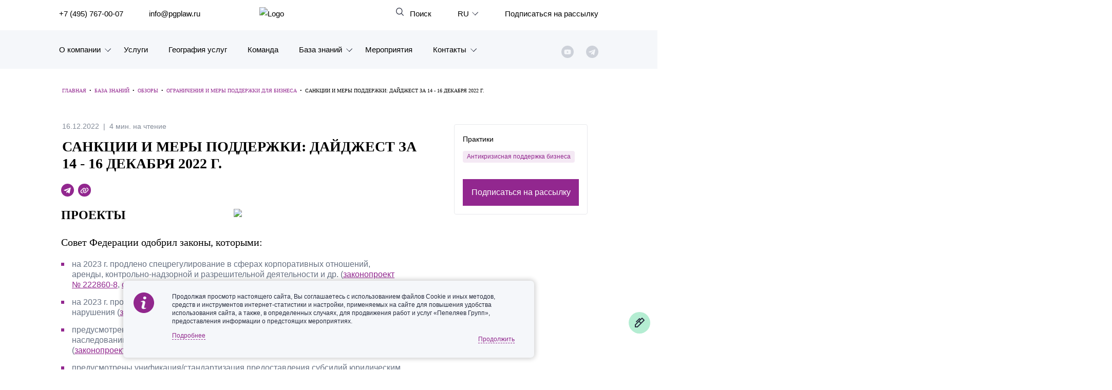

--- FILE ---
content_type: text/html; charset=UTF-8
request_url: https://www.pgplaw.ru/analytics-and-brochures/sanctions-support-digest/sanctions-support-digest-16-12-22/
body_size: 24218
content:
<!DOCTYPE html>
<html class="page js" lang="ru" prefix="og: http://ogp.me/ns#">
<head>
    <meta http-equiv="Content-Type" content="text/html; charset=utf-8">
    <meta http-equiv="X-UA-Compatible" content="IE=edge">
    <meta name="google" value="notranslate">
    <link rel="icon" type="image/svg+xml" href="/local/templates/main_new/img/favicon.svg">
    <title>Санкции и меры поддержки: дайджест за 14 - 16 декабря 2022 г. </title>
	<meta name="yandex-verification" content="47b887b17defecf6" />
	<meta name="yandex-verification" content="a85346a8427218f6" />
    <meta name="viewport" content="width=device-width, initial-scale=1">
    <link rel="canonical" href="https://www.pgplaw.ru/analytics-and-brochures/sanctions-support-digest/sanctions-support-digest-16-12-22/">
<meta http-equiv="Content-Type" content="text/html; charset=UTF-8" />
<meta name="description" content="Предприятия ОПК получат субсидии на трудоустройство работников из других регионов; расширен перечень современных технологий для заключения СПИК; как осуществлять трансграничную передачу персональных данных; власти уточняют список товаров первой необходимости." />
<link href="/bitrix/cache/css/s1/main_new/page_8994baf5d8d0753e49ef0e43f6cedb5e/page_8994baf5d8d0753e49ef0e43f6cedb5e_v1.css?176830178161463" type="text/css"  rel="stylesheet" />
<link href="/bitrix/cache/css/s1/main_new/template_c67a8cf84f2e1f992339d892762a33f8/template_c67a8cf84f2e1f992339d892762a33f8_v1.css?1768301781520683" type="text/css"  data-template-style="true" rel="stylesheet" />
<!-- dev2fun module opengraph -->
<meta property="og:title" content="Санкции и меры поддержки: дайджест за 14 - 16 декабря 2022 г. "/>
<meta property="og:description" content="Предприятия ОПК получат субсидии на трудоустройство работников из других регионов; расширен перечень современных технологий для заключения СПИК; как осуществлят..."/>
<meta property="og:url" content="https://www.pgplaw.ru/analytics-and-brochures/sanctions-support-digest/sanctions-support-digest-16-12-22/"/>
<meta property="og:type" content="website"/>
<meta property="og:site_name" content="Пепеляев Групп"/>
<!-- /dev2fun module opengraph -->



        	
                        
              



                    			
						
					
							
	
	

  </head>
  <body class=" article-inner">
    <!-- <marquee style="background-color: #e30606;  color: #fff; padding: 0.5rem;">На сайте ведутся технические работы. При возникновении проблем с регистрацией на мероприятия и подпиской на рассылки, пожалуйста, обращайтесь по эл. адресу: <a style="color:rgba(255,255,255,0.8)" href="mailto:marketing@pgplaw.ru">marketing@pgplaw.ru</a> Приносим извинения за доставленные неудобства!</marquee>-->
<div id="preloader"><div class="preloader_wrapper" ><div>Загрузка...</div><img src="/local/img/preloader.svg"></div></div>

      <header class="page-header" role="banner">
        <div class="page-header__search-panel" id="search-fixed">
          <div class="page-header__inner">
            <h4>Поиск по сайту</h4>
            <form action="/search/" method="get">
              <div class="row">
                <div class="col-xxl-10 col-xl-10 col-md-6"><input type="text" name="q" placeholder="Введите поисковый запрос" /></div>
                <div class="col-xxl-2 col-xl-2 col-md-2"><input type="submit" value="Найти" /></div>
              </div>
            </form><a class="page-header__search-close solid" id="search-close" href="#">Закрыть</a>
          </div>
        </div>

        <div class="page-header__inner">
          <div class="page-header__row">

            <div class="page-header__left-part">
              <ul class="page-header__list">
                <li><a href="tel:+74957670007" aria-label="">+7 (495) 767-00-07</a></li>
                <li><a href="mailto:info@pgplaw.ru" aria-label="">info@pgplaw.ru</a></li>
              </ul>
            </div>

			<a class="logo" href="/"><img src="/local/img/main/logo.svg" alt="Logo" width="126" height="36" /></a>

            <div class="page-header__right-part">
              <ul class="page-header__list">
                <li> <a class="page-header__search-link" id="search-open" href="#" aria-label=""> Поиск</a></li>
            
                <li class="page-header__launguage-link">

			<a href="#" aria-label="выбрать язык"><span>RU</span></a>
	
	
                  <div class="launguage-panel" id="launguage-panel">
                    <ul>		
	
			<li> 
			<a href="https://www.pgplaw.com/analytics-and-brochures/sanctions-support-digest/" aria-label="English"><span>
				English			</span></a>
		</li>		
		
		
			<li> 
			<a href="https://pgplawcn.com" aria-label="中文"><span>
				中文			</span></a>
		</li>		
		
			<li> 
			<a href="https://www.pgplaw.com/multilanguage/kr/" aria-label="한국어"><span>
				한국어			</span></a>
		</li>		
		
			<li> 
			<a href="https://www.pgplaw.com/multilanguage/de/" aria-label="Deutsch"><span>
				Deutsch			</span></a>
		</li>		
		
			<li> 
			<a href="https://www.pgplaw.com/multilanguage/it/" aria-label="Italiano"><span>
				Italiano			</span></a>
		</li>		
		
			<li> 
			<a href="https://www.pgplaw.com/multilanguage/esp/" aria-label="Español"><span>
				Español			</span></a>
		</li>		
		
			<li> 
			<a href="https://www.pgplaw.com/multilanguage/fr/" aria-label="Français"><span>
				Français			</span></a>
		</li>		
		
			<li> 
			<a href="https://www.pgplaw.com/multilanguage/jp/" aria-label="日本語"><span>
				日本語			</span></a>
		</li>		
		
			<li> 
			<a href="https://www.pgplaw.com/multilanguage/port/" aria-label="Português"><span>
				Português			</span></a>
		</li>		
		
			<li> 
			<a href="https://www.pgplaw.com/multilanguage/turk/" aria-label="Türkçe"><span>
				Türkçe			</span></a>
		</li>		
	                    </ul>
                  </div>
                </li>                <li style="display:block; ">
                  
				                     <a class="header__subscribe" href="/subscribe/">Подписаться на рассылку</a>
                       <!--<a class="page-header__authorize-link not-authorized" href="#login" data-toggle="modal" data-target="#login" aria-label=""></a> -->
  			                </li>
              </ul>
        </div>
			<button class="burger main-nav__toggler" aria-label="Показать содержание" data-target-id="nav" data-target-class-toggle="main-nav--open"><span>Показать содержание</span></button>
             
<div class="main-nav__wrapper--inside">  
            <nav class="main-nav" id="nav">
              <ul class="main-nav__list">
                <li class="main-nav__item main-nav__item--has-child main-nav__item--lvl-1"><a class="main-nav__link main-nav__link--lvl-1" href="/about-company/">О компании</a>
                  <div class="main-nav__sublist-wrapper  main-nav__sublist-wrapper--lvl-2">
                    <ul class="main-nav__list  main-nav__list--lvl-2">
	                      <li class="main-nav__item main-nav__item--lvl-2"><a class="main-nav__link main-nav__link--lvl-2" href="/about-company/">Знакомство с компанией</a></li>
	                      <li class="main-nav__item main-nav__item--lvl-2"><a class="main-nav__link main-nav__link--lvl-2" href="/geography-of-services/">География услуг</a></li>
	                      <li class="main-nav__item main-nav__item--lvl-2"><a class="main-nav__link main-nav__link--lvl-2" href="/our-experience/">Наш опыт</a></li>
	                      <li class="main-nav__item main-nav__item--lvl-2"><a class="main-nav__link main-nav__link--lvl-2" href="/about-company/facts/">Рейтинги, Награды, Цифры</a></li>
	                      <li class="main-nav__item main-nav__item--lvl-2"><a class="main-nav__link main-nav__link--lvl-2" href="/news/">Новости</a></li>
	                      <li class="main-nav__item main-nav__item--lvl-2"><a class="main-nav__link main-nav__link--lvl-2" href="/career/">Карьера</a></li>
	                      <li class="main-nav__item main-nav__item--lvl-2"><a class="main-nav__link main-nav__link--lvl-2" href="/about-company/history/">История компании</a></li>
	                      <li class="main-nav__item main-nav__item--lvl-2"><a class="main-nav__link main-nav__link--lvl-2" href="/about-company/why/">Почему «Пепеляев Групп»?</a></li>
	                      <li class="main-nav__item main-nav__item--lvl-2"><a class="main-nav__link main-nav__link--lvl-2" href="/about-company/message-from-the-managing-partner/">Обращение Управляющего Партнера</a></li>
	                      <li class="main-nav__item main-nav__item--lvl-2"><a class="main-nav__link main-nav__link--lvl-2" href="/about-company/social/">Социальная ответственность</a></li>
	</ul></div></li>                <li class="main-nav__item main-nav__item--lvl-1"><a class="main-nav__link main-nav__link--lvl-1" href="/practice-and-industry/">Услуги</a>
	</li>                <li class="main-nav__item main-nav__item--lvl-1"><a class="main-nav__link main-nav__link--lvl-1" href="/geography-of-services/">География услуг</a>
	</li>                <li class="main-nav__item main-nav__item--lvl-1"><a class="main-nav__link main-nav__link--lvl-1" href="/to-get-the-team/">Команда</a>
	</li>                <li class="main-nav__item main-nav__item--has-child main-nav__item--lvl-1"><a class="main-nav__link main-nav__link--lvl-1" href="/analytics-and-brochures/">База знаний</a>
                  <div class="main-nav__sublist-wrapper  main-nav__sublist-wrapper--lvl-2">
                    <ul class="main-nav__list  main-nav__list--lvl-2">
	                      <li class="main-nav__item main-nav__item--lvl-2"><a class="main-nav__link main-nav__link--lvl-2" href="/analytics-and-brochures/legislation/">Обзоры</a></li>
	                      <li class="main-nav__item main-nav__item--lvl-2"><a class="main-nav__link main-nav__link--lvl-2" href="/analytics-and-brochures/alerts/">Алерты</a></li>
	                      <li class="main-nav__item main-nav__item--lvl-2"><a class="main-nav__link main-nav__link--lvl-2" href="/analytics-and-brochures/articles-comments-interviews/">Статьи и комментарии</a></li>
	                      <li class="main-nav__item main-nav__item--lvl-2"><a class="main-nav__link main-nav__link--lvl-2" href="/analytics-and-brochures/video/">Видео</a></li>
	                      <li class="main-nav__item main-nav__item--lvl-2"><a class="main-nav__link main-nav__link--lvl-2" href="/analytics-and-brochures/books/">Книги</a></li>
	                      <li class="main-nav__item main-nav__item--lvl-2"><a class="main-nav__link main-nav__link--lvl-2" href="/analytics-and-brochures/journals/">Журналы</a></li>
	                      <li class="main-nav__item main-nav__item--lvl-2"><a class="main-nav__link main-nav__link--lvl-2" href="/sanctions-legal-hub/">Антикризисный инфопортал</a></li>
	                      <li class="main-nav__item main-nav__item--lvl-2"><a class="main-nav__link main-nav__link--lvl-2" href="/analytics-and-brochures/presentations/">Презентации экспертов</a></li>
	                      <li class="main-nav__item main-nav__item--lvl-2"><a class="main-nav__link main-nav__link--lvl-2" href="/analytics-and-brochures/brochures/">Брошюры</a></li>
	</ul></div></li>                <li class="main-nav__item main-nav__item--lvl-1"><a class="main-nav__link main-nav__link--lvl-1" href="/events/">Мероприятия</a>
	</li>                <li class="main-nav__item main-nav__item--has-child main-nav__item--lvl-1"><a class="main-nav__link main-nav__link--lvl-1" href="/contacts/">Контакты</a>
                  <div class="main-nav__sublist-wrapper  main-nav__sublist-wrapper--lvl-2">
                    <ul class="main-nav__list  main-nav__list--lvl-2">
	                      <li class="main-nav__item main-nav__item--lvl-2"><a class="main-nav__link main-nav__link--lvl-2" href="/contacts/moscow/">Москва</a></li>
	                      <li class="main-nav__item main-nav__item--lvl-2"><a class="main-nav__link main-nav__link--lvl-2" href="/contacts/sankt-peterburg/">Санкт-Петербург</a></li>
	                      <li class="main-nav__item main-nav__item--lvl-2"><a class="main-nav__link main-nav__link--lvl-2" href="/contacts/krasnoyarsk/">Красноярск</a></li>
	                      <li class="main-nav__item main-nav__item--lvl-2"><a class="main-nav__link main-nav__link--lvl-2" href="/contacts/vladivostok/">Владивосток</a></li>
	                      <li class="main-nav__item main-nav__item--lvl-2"><a class="main-nav__link main-nav__link--lvl-2" href="/contacts/tatarstan/">Татарстан</a></li>
	                      <li class="main-nav__item main-nav__item--lvl-2"><a class="main-nav__link main-nav__link--lvl-2" href="/contacts/dubai/">ОАЭ</a></li>
	                      <li class="main-nav__item main-nav__item--lvl-2"><a class="main-nav__link main-nav__link--lvl-2" href="/contacts/korea/">Корея</a></li>
	                      <li class="main-nav__item main-nav__item--lvl-2"><a class="main-nav__link main-nav__link--lvl-2" href="/contacts/Chinese-Desk-contacts/">Китай</a></li>
	
</ul></div></li>                       <ul class="sotials-header">
                        <li class="youtube">
                            <a href="https://www.youtube.com/channel/UCTI33e7sATSoEqzzZdZrXpA" target="blank" class="youtube__link"></a>
                        </li>
                        <li class="telegram">
                            <a href="#" class="telegram__link telegram__link--decktop"></a>
                            <a href="https://www.pgplaw.ru/news/press-releases/pepeliaev-group-in-telegram/" class="telegram__link telegram__link--mobile"></a>
                            <div class="telegram__wrapper">
                                <a target="_blank" href="https://t.me/pgp_official">Право и компания</a>
                                <a target="_blank" href="https://t.me/PG_Tax">Налоги</a>
                                <a target="_blank" href="https://t.me/pgEmployment">Трудовое право</a>
                                <a target="_blank" href="https://t.me/PgAntitrust">Антимонопольное право</a>
                                <a target="_blank" href="https://t.me/pgEcology">Экология</a>
                                <a target="_blank" href="https://t.me/PG_RealEstate">Недвижимость<br> и строительство</a>
                                <a target="_blank" href="https://t.me/InvestmentLaw">СпецИнвестРежимы</a>
                                <a target="_blank" href="https://t.me/bankrotstvo_mustknow">Банкротство | MustKnow</a>
								<a target="_blank" href="/news/press-releases/pepeliaev-group-in-telegram/">Все</a>
                                
                            </div>
                        </li>
                        
                    </ul>          
             
              </ul>
            </nav>
 </div>
            </div>
          </div>
      </header>




  <div class="maincols nm">
    
  <div class='overspl'>
  </div>

  <table class="header-print" style="border-collapse:collapse;max-width:600px !important;" cellspacing="0" cellpadding="0" align="center" border="0" width="100%">
	<tbody><tr>
	  <td style="background:#transparent none no-repeat center/cover;background-color:#transparent;background-image:none;background-repeat:no-repeat;background-position:center;background-size:cover;border-top:0;border-bottom:0;padding-top:0;padding-bottom:0;" valign="top"><table style="min-width:100%;border-collapse:collapse;" cellspacing="0" cellpadding="0" border="0" width="100%">
		<tbody>
			<tr>
				<td style="padding:9px;" valign="top">
					<table style="min-width:100%;border-collapse:collapse;" cellspacing="0" cellpadding="0" align="left" border="0" width="100%">
						<tbody><tr>
							<td style="padding-right:9px;padding-left:9px;padding-top:0;padding-bottom:0;text-align:center;" valign="top">
								<img alt="" style="max-width:204px;padding-bottom:0;display:inline !important;vertical-align:bottom;border:0;height:auto;text-decoration:none;" src="https://resize.yandex.net/mailservice?url=https%3A%2F%2Fgallery.mailchimp.com%2Feb32ed691e18a6c4949ad17a3%2Fimages%2F4a8e8053-9258-4bc4-b090-bd4fe0832d8a.png&amp;proxy=yes&amp;key=1e761f390fb6e4a5c4a0b37338174a9b" align="middle" width="204">
	
								</td>
							</tr>
						</tbody></table>
					</td>
				</tr>
		</tbody>
	  </table></td>
	<tr>
  </tbody></table>
  <div class='inner'>
    <div class='threecol'>
      <div class='text col-md-12'>
				<div class="breadcrumble" itemprop="http://schema.org/breadcrumb" itemscope itemtype="http://schema.org/BreadcrumbList"><span itemprop="itemListElement" itemscope itemtype="http://schema.org/ListItem"><a href="/" itemprop="item" property="v:title" title="Главная"><span itemprop="name">Главная</span></a></span><span class="breadcrumble__arrow">&nbsp;&nbsp;•&nbsp;&nbsp; </span><span itemprop="itemListElement" itemscope itemtype="http://schema.org/ListItem"><a href="/analytics-and-brochures/" itemprop="item" property="v:title" title="База знаний"><span itemprop="name">База знаний</span></a></span><span class="breadcrumble__arrow">&nbsp;&nbsp;•&nbsp;&nbsp; </span><span itemprop="itemListElement" itemscope itemtype="http://schema.org/ListItem"><a href="/analytics-and-brochures/legislation/" itemprop="item" property="v:title" title="Обзоры"><span itemprop="name">Обзоры</span></a></span><span class="breadcrumble__arrow">&nbsp;&nbsp;•&nbsp;&nbsp; </span><span itemprop="itemListElement" itemscope itemtype="http://schema.org/ListItem"><a href="/analytics-and-brochures/sanctions-support-digest/" itemprop="item" property="v:title" title="Ограничения и меры поддержки для бизнеса"><span itemprop="name">Ограничения и меры поддержки для бизнеса</span></a></span><span class="breadcrumble__arrow">&nbsp;&nbsp;•&nbsp;&nbsp; </span><span itemprop="itemListElement" itemscope itemtype="http://schema.org/ListItem"><span itemprop="name">Санкции и меры поддержки: дайджест за 14 - 16 декабря 2022 г. </span></span></div>		    
		
                        <div class="meta-top">
                            <div class="date">16.12.2022</div>
                            <div class="reading-time">4 мин. на чтение</div>
                        </div>
	  <h1 class="inner1">Санкции и меры поддержки: дайджест за 14 - 16 декабря 2022 г. </h1>
	  
	      
            <div class="row stkey-parent">
                    <div class="col-xl-8">
                        <div class="meta-bottom">
                            <a href="https://t.me/share/url?url=/analytics-and-brochures/sanctions-support-digest/sanctions-support-digest-16-12-22/&text=%D0%A1%D0%B0%D0%BD%D0%BA%D1%86%D0%B8%D0%B8%20%D0%B8%20%D0%BC%D0%B5%D1%80%D1%8B%20%D0%BF%D0%BE%D0%B4%D0%B4%D0%B5%D1%80%D0%B6%D0%BA%D0%B8%3A%20%D0%B4%D0%B0%D0%B9%D0%B4%D0%B6%D0%B5%D1%81%D1%82%20%D0%B7%D0%B0%2014%20-%2016%20%D0%B4%D0%B5%D0%BA%D0%B0%D0%B1%D1%80%D1%8F%202022%20%D0%B3.%20" target="_blank" class="telegramm"></a>
                            <a href="#" class="youtube"></a>

                        </div>
                        <div class="text">

                            <div id="c-print">
<a class="svg-float-right" href="https://www.pgplaw.ru/sanctionsmonitoring/" target="_blank"><img src="https://www.pgplaw.ru/local/img/banner_pl_ob.svg"></a>
<h2>ПРОЕКТЫ</h2>
<p>
</p>
<h3>
Совет Федерации одобрил законы, которыми: </h3>
<ul type="disc">
	<li>на 2023 г. продлено спецрегулирование в сферах корпоративных отношений, аренды, контрольно-надзорной и разрешительной деятельности и др. (<a href="https://sozd.duma.gov.ru/bill/222860-8" target="_blank">законопроект № 222860-8</a>, <a href="http://council.gov.ru/events/news/141070/" target="_blank">сообщение Совета Федерации</a>);</li>
	<li>на 2023 г. продлен мораторий на применение мер ответственности за валютные нарушения (<a href="https://sozd.duma.gov.ru/bill/176874-8" target="_blank">законопроект № 176874-8</a>);</li>
	<li>предусмотрены особенности применения третьей части ГК РФ к отношениям по наследованию на территориях ДНР, ЛНР, Запорожской и Херсонской областей (<a href="https://sozd.duma.gov.ru/bill/238666-8" target="_blank">законопроект № 238666-8</a>, <a href="http://council.gov.ru/events/news/141071/" target="_blank">сообщение Совета Федерации</a>);</li>
	<li>предусмотрены унификация/стандартизация предоставления субсидий юридическим лицам и ИП (<a href="https://sozd.duma.gov.ru/bill/203297-8" target="_blank">законопроект № 203297-8</a>, <a href="http://council.gov.ru/events/news/141092/" target="_blank">сообщение Совета Федерации</a>);</li>
	<li>продлена возможность использования квалифицированных сертификатов ключей проверки электронной подписи без применения машиночитаемой доверенности до 31.08.2023 (<a href="https://sozd.duma.gov.ru/bill/216878-8" target="_blank">законопроект № 216878-8</a>, <a href="http://council.gov.ru/events/news/141085/" target="_blank">сообщение Совета Федерации</a>);</li>
	<li>внесены многочисленные поправки в НК РФ. В частности: скорректирован порядок налогообложения курсовых разниц; вводится нулевая ставка по налогу на прибыль при отчуждении в 2022 г. акций/долей российских организаций под санкциями (<a href="https://sozd.duma.gov.ru/bill/227038-8" target="_blank">законопроект № 227038-8</a>, <a href="http://council.gov.ru/events/news/141089/" target="_blank">сообщение Совета Федерации</a>);</li>
	<li>продлен упрощенный ввоз многокомпонентного оборудования (<a href="https://sozd.duma.gov.ru/bill/212658-8" target="_blank">законопроект № 212658-8</a>, <a href="http://council.gov.ru/events/news/141090/" target="_blank">сообщение Совета Федерации</a>);</li>
	<li>предусмотрена дополнительная защита трудовых прав мобилизованных. За мобилизованными/контрактниками/добровольцами сохраняется преимущественное право поступления на работу к своему работодателю по ранее занимаемой должности/на другую вакантную должность согласно квалификации в течение трех месяцев по окончании службы. В случае невозможности такого трудоустройства работодатель должен предложить другую работу (<a href="https://sozd.duma.gov.ru/bill/140659-8" target="_blank">законопроект № 140659-8</a>, <a href="http://council.gov.ru/events/news/141096/" target="_blank">сообщение Совета Федерации</a>);</li>
	<li>на 2023 г. МРОТ установлен на уровне 16 242 руб. (<a href="https://sozd.duma.gov.ru/bill/201618-8" target="_blank">законопроект № 201618-8</a>, <a href="http://council.gov.ru/events/news/141102/" target="_blank">сообщение Совета Федерации</a>). </li>
</ul>
<p>
</p>
<h3>
Первое думское чтение прошли законопроекты: </h3>
<p>
</p>
<ul>
	<li>
	<p>
		 о праве Правительства устанавливать особенности осуществления госзакупок в новых регионах (<a href="https://sozd.duma.gov.ru/bill/242406-8" target="_blank">законопроект № 242406-8</a>);
	</p>
 </li>
	<li>
	<p>
		 особом порядке действия норм УК РФ и УПК РФ на территориях ДНР, ЛНР, Херсонской и Запорожской областей (<a href="https://sozd.duma.gov.ru/bill/246425-8" target="_blank">законопроект № 246425-8</a>);
	</p>
 </li>
	<li>
	<p>
		 создании судов в ДНР и ЛНР (<a href="https://sozd.duma.gov.ru/bill/253673-8" target="_blank">законопроекты № 253673-8</a> и <a href="https://sozd.duma.gov.ru/bill/253681-8" target="_blank">№ 253681-8</a>).
	</p>
 </li>
</ul>
<p>
</p>
<p>
 <i><b>Также по теме:</b> </i>
</p>
 <i> </i>
<p>
 <i> </i><a href="https://sozd.duma.gov.ru/bill/254534-8" target="_blank"><i>Проект федерального закона № 254534-8</i></a><i> </i>
</p>
 <i> </i>
<p>
 <i>
	Принят Госдумой в первом чтении. </i>
</p>
 <i> </i>
<p>
 <i>
	По 31.12.2023 Правительство РФ получит право издавать документы об особенностях налогообложения в ДНР, ЛНР, Запорожской и Херсонской областях (</i><a href="http://duma.gov.ru/news/56009/" target="_blank"><i>сообщение Госдумы</i></a><i>).</i>
</p>
<p>
</p>
<h3>
«Удаленку» за рубежом планируют ограничить </h3>
<p>
	 В Госдуму <a href="https://pravo.ru/news/244460/" target="_blank">могут внести</a> законопроект об ограничении удаленной работы.
</p>
<p>
 <i><b>Также по теме:</b> </i>
</p>
 <i> </i>
<p>
 <i>
	Минцифры </i><a href="https://digital.gov.ru/ru/events/42292/" target="_blank"><i>не поддерживает</i></a><i> введение запрета на удаленную работу в ИТ-компаниях для сотрудников, находящихся за границей</i>
</p>
<p>
</p>
<h3>
Правительство: </h3>
<p>
 <a href="https://www.rbc.ru/business/15/12/2022/63998fa89a79474fddc66302?from=from_main_1" target="_blank"></a>
</p>
<ul>
	<li>
	<p>
 <a href="https://www.rbc.ru/business/15/12/2022/63998fa89a79474fddc66302?from=from_main_1" target="_blank">продлит</a> запрет на въезд грузовиков из ЕС до июля 2023 г. и <a href="https://lenta.ru/news/2022/12/15/trans/" target="_blank">обсуждает</a> предложение Минтранса запретить ввоз бумаги и картона европейским транспортом;
	</p>
 </li>
	<li>
	<p>
 <a href="https://www.kommersant.ru/doc/5721494" target="_blank">планирует совершенствовать</a>
		риск-ориентированный подход к отбору объектов контроля на базе оставшихся проверок и перевести в электронный вид все востребованные бизнесом разрешения;
	</p>
 </li>
	<li>
	<p>
 <a href="https://www.economy.gov.ru/material/news/v_pravitelstve_podveli_predvaritelnye_itogi_realizacii_nacproekta_msp_v_2022_godu.html" target="_blank">подвело</a> предварительные итоги реализации нацпроекта «Малое и среднее предпринимательство» в 2022 г. Среди приоритетных направлений на 2023 г.: участие МСБ в закупках крупнейших заказчиков, экспортная деятельность, налоговая поддержка, межрегиональная кооперация, вопросы лизинга и др.
	</p>
 </li>
</ul>
<p>
</p>
<p>
</p>
<h3>
Разработан законопроект о штрафах за утечки ПНД </h3>
<p>
	 Минцифры <a href="https://tass.ru/ekonomika/16586731" target="_blank">подготовило</a> законопроект о введении оборотных штрафов за утечку персональных данных пользователей в размере до 3% от оборота компании.
</p>
<p>
</p>
<h3>
Власти уточняют список товаров первой необходимости </h3>
<p>
	 Минпромторг <a href="https://iz.ru/1440666/evgeniia-pertceva/ne-khlebom-edinyi-vlasti-utochniaiut-spisok-tovarov-pervoi-neobkhodimosti" target="_blank">разработает</a> перечень непродовольственных товаров первой необходимости для распределения господдержки между отечественными производителями. В ФАС считают, что список можно использовать и для регулирования стоимости таких товаров.&nbsp;
</p>
<p>
</p>
<h3>
Минэкономразвития: </h3>
<p>
 <a href="https://www.economy.gov.ru/material/news/v_2023_godu_rossiya_mozhet_stat_uchastnikom_ramochnogo_soglasheniya_oon_ob_uproshchenii_procedur_transgranichnoy_bezbumazhnoy_torgovli_v_atr.html" target="_blank"></a>
</p>
<ul>
	<li>
	<p>
 <a href="https://www.economy.gov.ru/material/news/v_2023_godu_rossiya_mozhet_stat_uchastnikom_ramochnogo_soglasheniya_oon_ob_uproshchenii_procedur_transgranichnoy_bezbumazhnoy_torgovli_v_atr.html" target="_blank">инициировало</a> работу по присоединению к Рамочному соглашению ООН по упрощенной системе ведения бизнеса в Азиатско-Тихоокеанском регионе;
	</p>
 </li>
	<li>
	<p>
 <a href="https://www.economy.gov.ru/material/news/maksim_reshetnikov_za_tri_goda_raboty_cherez_fabriku_proektnogo_finansirovaniya_odobreny_proekty_na_16_trln_rubley.html" target="_blank">сообщило</a> о планах по развитию Фабрики проектного финансирования. В 2023 г. ВЭБ сможет участвовать в проектах через поручительства, а для проектов с недостатком капитала создадут акционерные фонды коммерческих банков и госкорпорации.
	</p>
 </li>
</ul>
<p>
</p>
<p>
</p>
<h3>
ЦБ анонсировал регуляторные послабления для: </h3>
<p>
</p>
<ul>
	<li>
	<p>
		 дилеров и брокеров. Им <a href="http://www.cbr.ru/press/pr/?file=638065309704050119SUP_MEAS.htm" target="_blank">разрешат</a>
		формировать резервы по заблокированным активам;
	</p>
 </li>
	<li>
	<p>
		 инфраструктурных организаций финансового рынка, которым <a href="http://www.cbr.ru/press/pr/?file=638064529484950782SUP_MEAS.htm" target="_blank">предоставят</a> рассрочку на создание резервов по заблокированным активам;
	</p>
 </li>
	<li>
	<p>
		 страховщиков. Им <a href="http://www.cbr.ru/press/pr/?file=638065458294383992SUP_MEAS.htm" target="_blank">продлят</a> смягчение требований по резервированию капитала для покрытия рисков и возможность не раскрывать чувствительную к санкционному риску информацию. Среди новых мер – рассрочка на 10 лет по списанию стоимости заблокированных активов.
	</p>
 </li>
</ul>
<div>
 <br>
</div>
<p>
</p>
<p>
</p>
<h2>
ЗАКОНОДАТЕЛЬСТВО </h2>
<p>
</p>
<h3>
Предприятия ОПК получат субсидии на трудоустройство работников из других регионов </h3>
<p>
 <a href="http://publication.pravo.gov.ru/Document/View/0001202212140039" target="_blank">Постановление Правительства РФ от 12.12.2022 № 2290</a>
</p>
<p>
	 Вступило в силу 14.12.2022.
</p>
<p>
	 В рамках господдержки работодателей в целях стимулирования занятости отдельных категорий граждан (Постановление Правительства РФ от 13.03.2021 № 362) предприятия оборонно-промышленного комплекса смогут получить компенсации на выплату зарплаты сотрудникам, которые переехали к ним из других регионов (есть исключения).
</p>
<p>
	 Для этого работодатель должен быть включен в перечень организаций, испытывающих потребность в работниках востребованных профессий. Перечни организаций/профессий утверждаются региональными властями.
</p>
<p>
	 Определены: критерии, которым должен соответствовать работодатель для включения в перечень организаций; порядок расчета размера субсидии; правила ее предоставления (<a href="http://government.ru/docs/47319/" target="_blank">сообщение Правительства</a>).
</p>
<p>
</p>
<h3>
Расширен перечень современных технологий для заключения СПИК </h3>
<p>
 <a href="http://publication.pravo.gov.ru/Document/View/0001202212130052" target="_blank">Распоряжение Правительства РФ от 09.12.2022 № 3847-р</a>
</p>
<p>
	 Опубликовано 13.12.2022.
</p>
<p>
	 Перечень видов технологий, признаваемых современными в целях заключения специальных инвестиционных контрактов (Распоряжение Правительства РФ от 28.11.2020 № 3143-р), дополнен&nbsp; новыми позициями: технологии в сфере производства радиоэлектроники, медицинского оборудования, металлов, химических веществ и др. (<a href="http://government.ru/docs/47295/" target="_blank">сообщение Правительства</a>).
</p>
<p>
 <i><b>Также по теме:</b> </i>
</p>
 <i> </i>
<p>
 <i>
	Правительство </i><a href="http://government.ru/news/47330/" target="_blank"><i>утвердило</i></a><i> создание новой особой экономической зоны во Владимирской области</i>
</p>
<p>
</p>
<h3>
Как осуществлять трансграничную передачу персональных данных </h3>
<p>
 <a href="http://www.consultant.ru/document/cons_doc_LAW_433976/" target="_blank">Письмо Роскомнадзора от 06.12.2022 № 08ВМ-107716</a>
</p>
<p>
	 Разъяснено, что оператор должен убедиться в способности своих контрагентов соблюдать права субъектов персональных данных (ПнД).
</p>
<p>
	 Часть 3 ст. 12 Федерального закона от 27.07.2006 № 152-ФЗ «О персональных данных» не предполагает уведомление Роскомнадзора по каждому факту осуществления трансграничной передачи ПнД, а также о каждом новом контрагенте/изменении их числа.
</p>
 <br>                            </div>
                            <hr>
                        </div>
                        <div class="likes" data-item="95610">
                            <p>Вам понравился материал?</p>
                            <a href="#" class="like like-y" data-like="Y"></a>
                            <a href="#" class="like like-n" data-like="N"></a>
                        </div>
                        <p></p>
                        <div class="note"><div id="openmoalerror"  href="#" data-toggle="modal" data-target="#modal-error" aria-label="Отправить ошибку">Если Вы заметили ошибку или опечатку, выделите ее и нажмите <b>CTRL+Q</b></div>
                    </div></div>

                    <div class="offset-xl-1 col-xl-3 sticky">
                        <div class="article-sitebar">
                            <p class="article-sitebar__title">Практики</p>
                            <div class="practitles">
                                <a href="/practice-and-industry/practices/sanktsii-yuridicheskaya-podderzhka-biznesa/" class="tag"><span>Антикризисная поддержка бизнеса</span></a>
                            </div>
                            <a class="btn" href="/subscribe/">Подписаться на рассылку</a>
                        </div>
                    </div>
            </div>
            
        </div>

</div>
</div>            


        <section class="article-more">
            <div class="inner">
                <h3>Вас также может заинтересовать</h3>
                <div class="article-grid">
                    <div>
                        <div class="person-video__card">
                               <a class="person-video__img" href="/analytics-and-brochures/video/evolyutsiya-sistemy-valyutnogo-kontrolya/"><img width="487" height="283" alt="skill" src="/upload/resize_cache/medialibrary/07a/olcihn8tk7lonsvlfqb3t3dxc62eep6m/378_220_2/ivan-khamenushko-valutniy-kontrol.jpg"></a>
                               <p class="person-video__data">25.11.2025</p>
                               <a href="/analytics-and-brochures/video/evolyutsiya-sistemy-valyutnogo-kontrolya/" class="person-video__title">Эволюция системы валютного контроля в РФ после 2022 года. Иван Хаменушко</a>
                               <div class="person-video__content">
                                   <p></p>
                               </div>
                               <a class="person-video__link" href="/analytics-and-brochures/video/evolyutsiya-sistemy-valyutnogo-kontrolya/" aria-label="Смотреть">Смотреть</a>
                        </div>
                    </div>
<div>                        <a href="/analytics-and-brochures/sanctions-support-digest/support-digest-12-01-26/" class="news-card" id="bx_3218110189_243214">
                            <p class="news-card__data">12.01.2026</p> 
                            <div class="news-card__content">
                                <p>Ограничения и меры поддержки для бизнеса: дайджест за 22 декабря 2025 г. - 11 января 2026 г.</p>
                            </div>
                            <div class="news-card__description">
                                <p>Cпецмеры
в сфере закупок продлены, в области защиты прав потребителей – введены; особенности
разрешительной деятельнос...</p>
                            </div>
                        </a>
                        <a href="/analytics-and-brochures/sanctions-support-digest/support-digest-22-12-25/" class="news-card" id="bx_3218110189_242785">
                            <p class="news-card__data">22.12.2025</p> 
                            <div class="news-card__content">
                                <p>Ограничения и меры поддержки для бизнеса: дайджест за 8-21 декабря 2025 г.</p>
                            </div>
                            <div class="news-card__description">
                                <p>Власти
продлили спецполномочия Правительства устанавливать особенности госконтроля и
разрешительных режимов; также про...</p>
                            </div>
                        </a>
</div><div>                        <a href="/analytics-and-brochures/sanctions-support-digest/support-digest-08-12-25/" class="news-card" id="bx_3218110189_242296">
                            <p class="news-card__data">08.12.2025</p> 
                            <div class="news-card__content">
                                <p>Ограничения и меры поддержки для бизнеса: дайджест за 24 ноября - 7 декабря 2025 г.</p>
                            </div>
                            <div class="news-card__description">
                                <p>Принят
закон о продлении ряда контрсанкционных мер; актуализирован перечень товаров
для параллельного импорта.</p>
                            </div>
                        </a>
                        <a href="/analytics-and-brochures/sanctions-support-digest/support-digest-24-11-25/" class="news-card" id="bx_3218110189_241244">
                            <p class="news-card__data">24.11.2025</p> 
                            <div class="news-card__content">
                                <p>Ограничения и меры поддержки для бизнеса: дайджест за 10-23 ноября 2025 г.</p>
                            </div>
                            <div class="news-card__description">
                                <p>Госдума
рассматривает поправки о повышении штрафов за экономические преступления;
прокуроры усиливают надзор за соблюд...</p>
                            </div>
                        </a>
</div>                </div>
                
            </div>
        </section>



     </div>
                </div>
        </div>
</div>
    
<input type="hidden" id="page" value="/analytics-and-brochures/sanctions-support-digest/sanctions-support-digest-16-12-22/">
<input type="hidden" id="lang" value="ru">


    <div class="page__footer-wrapper">
      <footer class="page-footer" role="contentinfo">
        <div class="page-footer__inner">
          <div class="page-footer__row">
<div style="" class="col-xxl-2 col-xl-2 col-lg-2 col-md-3 footer-first"><a class="logo" href="/"><img src="/local/img/main/logo-white.svg" alt="Logo" width="126" height="36"></a>
              <div class="page-footer__tehnical-info"> <a href="/sitemap.php" aria-label="Карта сайта">Карта сайта</a><a href="/legal-information/" target="_blank" aria-label="Правовая информация">Правовая информация</a><a href="/personal-data/" rel="noindex, nofollow" aria-label="Политика обработки персональных данных">Политика обработки персональных данных</a></div>
            </div>
            <div class="col-xxl-2 col-xl-2 col-lg-2 col-md-3 colmd">
              <ul>
                <li> <a href="/practice-and-industry/" aria-label="Юридические услуги">Юридические услуги</a></li>
<li> <a href="/geography-of-services/" aria-label="География услуг">География услуг</a></li>
                <li> <a href="/sanctions-legal-hub/" aria-label="Санкции">Санкции</a></li>
                <li> <a href="/to-get-the-team/" aria-label="Команда">Команда</a></li>
                <li> <a href="/analytics-and-brochures/" aria-label="База знаний">База знаний</a></li>
                <li> <a href="/events/" aria-label="Мероприятия">Мероприятия</a></li>
              </ul>
            </div>
            <div class="col-xxl-2 col-xl-2 col-lg-2 col-md-3 colmd">
              <ul>
                <li> <a class="page-footer__small" href="/about-company/" aria-label="О компании">О компании </a></li>
                <li> <a class="page-footer__small" href="/our-experience/" aria-label="Наш опыт">Наш опыт</a></li>
                <li> <a class="page-footer__small" href="/about-company/facts/" aria-label="Рейтинги, награды">Рейтинги, награды</a></li>
                <li> <a class="page-footer__small" href="/news/" aria-label="Новости">Новости</a></li>
                <li> <a class="page-footer__small" href="/career/job/for-professionals-with-experience/" aria-label="Вакансии">Вакансии</a></li>
                <li> <a class="page-footer__small" href="/about-company/history/" aria-label="История">История</a></li>
              </ul>
            </div>
            <div  class="col-xxl-2 col-xl-2 col-lg-2 col-md-3 footer-three">
              <ul>
                <li> <a class="page-footer__small" href="/contacts/moscow/" aria-label="Москва">Москва</a></li>
                <li> <a class="page-footer__small" href="/geography-of-services/offices-in-russia/sankt-peterburg/" aria-label="Санкт-Петербург">Санкт-Петербург</a></li>
                <li> <a class="page-footer__small" href="/geography-of-services/offices-in-russia/krasnoyarsk/" aria-label="Красноярск">Красноярск</a></li>
                <li> <a class="page-footer__small" href="/geography-of-services/offices-in-russia/vladivostok/" aria-label="Владивосток">Владивосток</a></li>
                <li> <a class="page-footer__small" href="/geography-of-services/offices-in-russia/tatarstan/" aria-label="Владивосток">Татарстан</a></li>
                <li> <a class="page-footer__small" href="/geography-of-services/abroad/china/" aria-label="Chinese Desk">Chinese Desk</a></li>
                <li> <a class="page-footer__small" href="/geography-of-services/abroad/korea/" aria-label="Korean Desk">Korean Desk</a></li>
                <li> <a class="page-footer__small" href="/geography-of-services/abroad/uae/" aria-label="Middle East Desk">MENA</a></li>
              </ul>
            </div>
            <div class="col-xxl-3 col-xl-3 col-lg-3 col-md-6">
              <p>Россия, 125047, г. Москва, ул. 3-я Тверская-Ямская, д. 39, стр.1</p>
              <div class="page-footer__contacts"><a style="margin-bottom:15px" href="tel: +74957670007" aria-label="телефон 74957670007">Тел.: +7 (495) 767 00 07</a><a style="margin-bottom:15px" href="tel: +79857670007" aria-label="телефон +79857670007">Доп. тел.: +7 (985) 767 00 07</a><a href="mailto: info@pgplaw.ru" aria-label="info@pgplaw.ru">E-mail: info@pgplaw.ru</a></div>
              <div class="page-footer__feedback">
                <div class="page-footer__sotial">
                  <ul class="social">
                    <li class="social__link-wrap  social__link-wrap--tw" title="Telegram"><a class="social__link" href="https://www.pgplaw.ru/news/press-releases/pepeliaev-group-in-telegram/" target="_blank"><svg xmlns="http://www.w3.org/2000/svg" width="32" height="32" viewBox="0 0 18 16">
                          <path d="M7.06305 10.8492L6.7653 15.0266C7.19131 15.0266 7.37581 14.8441 7.59707 14.6249L9.59436 12.721L13.733 15.744C14.492 16.166 15.0267 15.9438 15.2315 15.0476L17.9481 2.35087L17.9488 2.35012C18.1896 1.23097 17.5431 0.793331 16.8035 1.06788L0.835653 7.16562C-0.254123 7.58754 -0.237622 8.1935 0.650399 8.46805L4.73275 9.73458L14.2152 3.81639C14.6615 3.52164 15.0672 3.68473 14.7335 3.97948L7.06305 10.8492Z"></path>
                        </svg></a></li>
                    <li class="social__link-wrap  social__link-wrap--gh" title="Youtube"><a class="social__link" href="https://www.youtube.com/channel/UCTI33e7sATSoEqzzZdZrXpA" target="_blank"><svg xmlns="http://www.w3.org/2000/svg" width="32" height="32" viewBox="0 0 16 19">
                          <path d="M15.7232 9.59395C15.5274 8.74514 14.8313 8.11902 13.9935 8.02582C12.01 7.80481 10.0015 7.80376 8.00272 7.80481C6.00314 7.80376 3.99498 7.80481 2.01087 8.02582C1.1735 8.11922 0.477843 8.74535 0.282191 9.59395C0.00334446 10.8026 0 12.122 0 13.3666C0 14.6111 2.49183e-08 15.9303 0.278846 17.139C0.474498 17.9876 1.17015 18.6137 2.00794 18.7071C3.99164 18.9283 5.99979 18.9292 7.99916 18.9283C9.99875 18.9294 12.0065 18.9283 13.9908 18.7071C14.8282 18.6137 15.5242 17.9876 15.7199 17.139C15.9985 15.9303 16 14.6111 16 13.3666C15.9998 12.1218 16.0019 10.8026 15.7232 9.59395ZM4.56375 10.5307H3.40573V16.6686H2.33006V10.5307H1.19314V9.52535H4.56375V10.5307ZM7.48537 16.6688H6.51777V16.0881C6.13336 16.5276 5.7684 16.742 5.41284 16.742C5.10117 16.742 4.88671 16.616 4.78993 16.3465C4.73725 16.1855 4.70464 15.9307 4.70464 15.555V11.3462H5.67141V15.265C5.67141 15.491 5.67141 15.6084 5.68018 15.6401C5.70339 15.7898 5.77676 15.8657 5.90636 15.8657C6.10034 15.8657 6.30309 15.7166 6.51756 15.414V11.3462H7.48516L7.48537 16.6688ZM11.1587 15.0713C11.1587 15.5635 11.1254 15.9182 11.0608 16.1438C10.9316 16.5397 10.6731 16.742 10.2885 16.742C9.9444 16.742 9.61246 16.5514 9.28909 16.1532V16.669H8.32232V9.52535H9.28909V11.8583C9.60138 11.4748 9.9329 11.2809 10.2885 11.2809C10.6731 11.2809 10.9319 11.483 11.0608 11.8814C11.1258 12.0955 11.1587 12.4475 11.1587 12.9514V15.0713ZM14.8077 14.1833H12.874V15.1267C12.874 15.6194 13.0355 15.8654 13.3679 15.8654C13.606 15.8654 13.7446 15.7364 13.7997 15.4787C13.8087 15.4263 13.8215 15.212 13.8215 14.8252H14.8079V14.966C14.8079 15.2768 14.796 15.491 14.7872 15.5873C14.7548 15.8008 14.6787 15.9945 14.5615 16.1651C14.2937 16.5516 13.8969 16.7422 13.3919 16.7422C12.8861 16.7422 12.501 16.5606 12.2216 16.1972C12.0165 15.9307 11.9112 15.5112 11.9112 14.9455V13.0813C11.9112 12.5123 12.0046 12.0962 12.2101 11.8272C12.4893 11.463 12.8742 11.2816 13.3681 11.2816C13.8533 11.2816 14.2379 11.463 14.5088 11.8272C14.7113 12.0962 14.8081 12.5123 14.8081 13.0813V14.1833H14.8077Z"></path>
                          <path d="M13.3592 12.1504C13.036 12.1504 12.874 12.3966 12.874 12.8887V13.3812H13.8408V12.8887C13.8406 12.3966 13.679 12.1504 13.3592 12.1504Z"></path>
                          <path d="M9.77129 12.1504C9.61201 12.1504 9.45064 12.2255 9.28906 12.385V15.629C9.45043 15.7904 9.61201 15.8667 9.77129 15.8667C10.0501 15.8667 10.1919 15.629 10.1919 15.1484V12.8766C10.1919 12.3966 10.0501 12.1504 9.77129 12.1504Z"></path>
                          <path d="M10.3109 7.3162C10.6673 7.3162 11.0381 7.10019 11.4271 6.65567V7.24239H12.4043V1.86328H11.4271V5.9745C11.2105 6.27974 11.0053 6.4307 10.8098 6.4307C10.679 6.4307 10.602 6.35355 10.5807 6.20239C10.5688 6.17049 10.5688 6.05185 10.5688 5.82354V1.86328H9.59473V6.11669C9.59473 6.49658 9.62733 6.75366 9.68126 6.9165C9.77951 7.18901 9.99627 7.3162 10.3109 7.3162Z"></path>
                          <path d="M3.50783 4.31813V7.24152H4.59144V4.31813L5.89496 0.0234375H4.79922L4.05988 2.858L3.29065 0.0234375H2.15039C2.37886 0.692516 2.61653 1.36493 2.845 2.03464C3.19261 3.04128 3.40959 3.80022 3.50783 4.31813Z"></path>
                          <path d="M7.34786 7.31485C7.83741 7.31485 8.21784 7.13116 8.4877 6.7642C8.69276 6.49502 8.791 6.07093 8.791 5.49922V3.61563C8.791 3.04058 8.69297 2.62024 8.4877 2.34857C8.21784 1.98056 7.83762 1.79688 7.34786 1.79688C6.86082 1.79688 6.48059 1.98056 6.21011 2.34857C6.00254 2.62024 5.9043 3.04058 5.9043 3.61563V5.49922C5.9043 6.07093 6.00254 6.49502 6.21011 6.7642C6.48038 7.13116 6.86082 7.31485 7.34786 7.31485ZM6.88151 3.42026C6.88151 2.92257 7.03285 2.67445 7.34786 2.67445C7.66287 2.67445 7.81379 2.92236 7.81379 3.42026V5.68291C7.81379 6.1806 7.66287 6.42955 7.34786 6.42955C7.03285 6.42955 6.88151 6.1806 6.88151 5.68291V3.42026Z"></path>
                        </svg></a></li>
                    <li class="social__link-wrap  social__link-wrap--vk" title="ВКонтакте"><a class="social__link" href="https://vkvideo.ru/@pg.video" target="_blank"><svg xmlns="http://www.w3.org/2000/svg" width="32" height="32" viewBox="0 0 548.358 548.358">
                          <path d="M545.451 400.298c-.664-1.431-1.283-2.618-1.858-3.569-9.514-17.135-27.695-38.167-54.532-63.102l-.567-.571-.284-.28-.287-.287h-.288c-12.18-11.611-19.893-19.418-23.123-23.415-5.91-7.614-7.234-15.321-4.004-23.13 2.282-5.9 10.854-18.36 25.696-37.397 7.807-10.089 13.99-18.175 18.556-24.267 32.931-43.78 47.208-71.756 42.828-83.939l-1.701-2.847c-1.143-1.714-4.093-3.282-8.846-4.712-4.764-1.427-10.853-1.663-18.278-.712l-82.224.568c-1.332-.472-3.234-.428-5.712.144l-3.713.859-1.431.715-1.136.859c-.952.568-1.999 1.567-3.142 2.995-1.137 1.423-2.088 3.093-2.848 4.996-8.952 23.031-19.13 44.444-30.553 64.238-7.043 11.803-13.511 22.032-19.418 30.693-5.899 8.658-10.848 15.037-14.842 19.126-4 4.093-7.61 7.372-10.852 9.849-3.237 2.478-5.708 3.525-7.419 3.142-1.715-.383-3.33-.763-4.859-1.143-2.663-1.714-4.805-4.045-6.42-6.995-1.622-2.95-2.714-6.663-3.285-11.136-.568-4.476-.904-8.326-1-11.563-.089-3.233-.048-7.806.145-13.706.198-5.903.287-9.897.287-11.991 0-7.234.141-15.085.424-23.555.288-8.47.521-15.181.716-20.125.194-4.949.284-10.185.284-15.705s-.336-9.849-1-12.991a44.442 44.442 0 0 0-2.99-9.137c-1.335-2.95-3.289-5.232-5.853-6.852-2.569-1.618-5.763-2.902-9.564-3.856-10.089-2.283-22.936-3.518-38.547-3.71-35.401-.38-58.148 1.906-68.236 6.855-3.997 2.091-7.614 4.948-10.848 8.562-3.427 4.189-3.905 6.475-1.431 6.851 11.422 1.711 19.508 5.804 24.267 12.275l1.715 3.429c1.334 2.474 2.666 6.854 3.999 13.134 1.331 6.28 2.19 13.227 2.568 20.837.95 13.897.95 25.793 0 35.689-.953 9.9-1.853 17.607-2.712 23.127-.859 5.52-2.143 9.993-3.855 13.418-1.715 3.426-2.856 5.52-3.428 6.28-.571.76-1.047 1.239-1.425 1.427a21.387 21.387 0 0 1-7.71 1.431c-2.667 0-5.901-1.334-9.707-4-3.805-2.666-7.754-6.328-11.847-10.992-4.093-4.665-8.709-11.184-13.85-19.558-5.137-8.374-10.467-18.271-15.987-29.691l-4.567-8.282c-2.855-5.328-6.755-13.086-11.704-23.267-4.952-10.185-9.329-20.037-13.134-29.554-1.521-3.997-3.806-7.04-6.851-9.134l-1.429-.859c-.95-.76-2.475-1.567-4.567-2.427a30.301 30.301 0 0 0-6.567-1.854l-78.229.568c-7.994 0-13.418 1.811-16.274 5.428l-1.143 1.711c-.571.953-.859 2.475-.859 4.57 0 2.094.571 4.664 1.714 7.707 11.42 26.84 23.839 52.725 37.257 77.659 13.418 24.934 25.078 45.019 34.973 60.237 9.897 15.229 19.985 29.602 30.264 43.112 10.279 13.515 17.083 22.176 20.412 25.981 3.333 3.812 5.951 6.662 7.854 8.565l7.139 6.851c4.568 4.569 11.276 10.041 20.127 16.416 8.853 6.379 18.654 12.659 29.408 18.85 10.756 6.181 23.269 11.225 37.546 15.126 14.275 3.905 28.169 5.472 41.684 4.716h32.834c6.659-.575 11.704-2.669 15.133-6.283l1.136-1.431c.764-1.136 1.479-2.901 2.139-5.276.668-2.379 1-5 1-7.851-.195-8.183.428-15.558 1.852-22.124 1.423-6.564 3.045-11.513 4.859-14.846 1.813-3.33 3.859-6.14 6.136-8.418 2.282-2.283 3.908-3.666 4.862-4.142.948-.479 1.705-.804 2.276-.999 4.568-1.522 9.944-.048 16.136 4.429 6.187 4.473 11.99 9.996 17.418 16.56 5.425 6.57 11.943 13.941 19.555 22.124 7.617 8.186 14.277 14.271 19.985 18.274l5.708 3.426c3.812 2.286 8.761 4.38 14.853 6.283 6.081 1.902 11.409 2.378 15.984 1.427l73.087-1.14c7.229 0 12.854-1.197 16.844-3.572 3.998-2.379 6.373-5 7.139-7.851.764-2.854.805-6.092.145-9.712-.677-3.611-1.344-6.136-2.008-7.563z"></path>
                        </svg></a></li>

                  </ul>
                </div>
                <div class="page-footer__links">
                  <!--<a class="feedback" href="/callback/" aria-label="Заказать звонок">Заказать звонок</a>-->
                  <a class="subscription" href="/subscribe/" aria-label="Подписаться на рассылку">Подписаться на рассылку </a>
               <!--  <a target="_blank" class="pdf" href="/upload/iblock/dc5/devfpgp2ddwyksqsmn7qzd0pff58hhos/Pepelyaev-Grupp_2024_Obshchaya_prezentatsiya_rus.pdf" aria-label="Скачать презентацию">Скачать презентацию</a> -->
                 </div>
              </div>
            </div>
            <div class="col">
              <div class="copyright text-center">© 2002-2026 ООО «Пепеляев Групп»</div>
            </div>          </div>
        </div>

  <div class="mobile-panel">
    <div class="mobile-panel__wrapper"> 
    <a class="mobile-panel__search-link" id="search-open" href="#" aria-label="Поиск"></a>

      <a class="mobile-panel__tg-link" href="https://www.pgplaw.ru/news/press-releases/pepeliaev-group-in-telegram/" aria-label="telegram"> </a>
      <a class="mobile-panel__youtube-link" href="https://www.pgplaw.ru/analytics-and-brochures/video/" aria-label="telegram"> </a>
      <a class="mobile-panel__phone-link" href="tel:+74957670007" aria-label=""> </a>
       
    </div>
  </div>

<div class="toolbar_wrapper">
		<div class="multi-button">
		  <a href="#" style="color:#010101" class="toolbar_btn" data-toggle="modal" data-target="#feedback">
			<span>Оставить заявку</span>
<svg xmlns="http://www.w3.org/2000/svg" width="24" height="24" viewBox="0 0 24 24" fill="none">
<path d="M17.7071 2.29289C17.3166 1.90237 16.6834 1.90237 16.2929 2.29289L14 4.58579L12.7071 3.29289C12.3166 2.90237 11.6834 2.90237 11.2929 3.29289L5.29289 9.29289C4.90237 9.68342 4.90237 10.3166 5.29289 10.7071C5.68342 11.0976 6.31658 11.0976 6.70711 10.7071L12 5.41421L12.5858 6L10.2929 8.29289L3.29289 15.2929C3.10536 15.4804 3 15.7348 3 16V20C3 20.5523 3.44772 21 4 21H8C8.26522 21 8.51957 20.8946 8.70711 20.7071L15.7071 13.7071L21.7071 7.70711C22.0976 7.31658 22.0976 6.68342 21.7071 6.29289L17.7071 2.29289ZM14.7071 6.70711L17 4.41421L19.5858 7L15 11.5858L12.4142 9L14.7071 6.70711ZM5 16.4142L11 10.4142L13.5858 13L7.58579 19H5V16.4142Z" fill="#272C3E"/>
</svg>
		  </a>
	 
		</div>
</div>

 	<div class="modal  modal--feedback" id="feedback" tabindex="-1" role="dialog">
		<div class="modal__dialog" role="document">
			<div class="modal__content">
				<div class="modal__header"><span class="close modal__close" data-dismiss="modal" aria-label="Закрыть"><span></span></span></div>
				<div class="modal__body">
					<div class="">
						<div class="form__wrapper">
							<div class="form__img">
								<img width="513px" height="400px" src="/local/css/office/form.svg" alt="Запросить коммерческое предложение" />     
							</div>
							<div class="form__content">
								<h4 class="modal__title">Чем мы можем быть полезны именно Вам?</h4>
								<p></p>
								<form id="feedback-popup-form">
<input type="hidden" name="sessid" id="sessid" value="3f2a60409331df5972a236d6a55c071f" />								  <div class="row">
									  <div class="col-md-12">
										<input type="text" name="NAME" placeholder="ФИО*" required>
									  </div>
									  <div class="col-md-6">
										<input type="text" name="POSITION" placeholder="Должность*" required>
									  </div>
									  <div class="col-md-6">
										<input type="text" name="COMPANY" placeholder="Организация*" required>
									  </div>
									  <div class="col-md-6">
										<input type="mail" name="EMAIL" placeholder="E-mail*" required>
									  </div>
									  <div class="col-md-6">
										<input type="tel" name="PHONE" placeholder="Телефон*" required>
									  </div>
									  <div class="col-md-12">
										  <textarea name="TEXT" placeholder="Ваш вопрос"></textarea>
									  </div>
									  <div class="col-md-6">
										<p>Нажимая кнопку «Отправить», Пользователь:</p>
<p>
<input type="checkbox" name="AGREE1" id="agree1" value="1" required> <label for="agree1" >подтверждает, что ознакомлен и принимает условия <a href="/personal-data/" target="_blank">Политики обработки персональных данных</a>󠄀</label><br>
<input type="checkbox" name="AGREE2" id="agree2" value="1" required> <label for="agree2">дает свое <a href="/pd-agree-forms/" target="_blank">согласие на обработку персональных данных</a></label>
</p>									  </div>
									  <div class="col-md-6">
										  <input style="text-align:center" type="submit" class="btn" value="Отправить">
									  </div>
								  </div>  
								</form>
							</div>
						</div>
					</div>
				</div>
			</div>
		</div>
	</div>



  <div class="modal" id="modal-feedback-form-thanks" tabindex="-1" role="dialog">
    <div class="modal__dialog" role="document">
      <div class="modal__content">
        <div class="modal__header"><span class="close modal__close" data-dismiss="modal" aria-label="Закрыть"><span></span></span>
              <h4 class="modal__title">Спасибо</h4>
          	<div class="modal__body">
		        <p>Ваш запрос отправлен и будет обработан в ближайшее время.</p>
<a href="/" class="btn">Вернуться на главную</a>
          	</div>
        </div>
      </div>
    </div>
  </div>

<a data-toggle="modal" data-target="#modal-feedback-form-thanks" class="modal-feedback-thanks-open"></a>

      </footer>
    </div>

<noscript><img src="https://mc.yandex.ru/watch/29292085" style="position:absolute; left:-9999px;" alt=""></noscript>
<div class="cookie-warn">
    <div class="inner">
<svg version="1.1" id="Capa_1" xmlns="http://www.w3.org/2000/svg" xmlns:xlink="http://www.w3.org/1999/xlink" x="0px" y="0px" viewBox="0 0 23.625 23.625" style="enable-background:new 0 0 23.625 23.625;width: 40px;position: absolute;left: -60px;" xml:space="preserve">
	<path style="fill:#91278d" d="M11.812,0C5.289,0,0,5.289,0,11.812s5.289,11.813,11.812,11.813s11.813-5.29,11.813-11.813
		S18.335,0,11.812,0z M14.271,18.307c-0.608,0.24-1.092,0.422-1.455,0.548c-0.362,0.126-0.783,0.189-1.262,0.189
		c-0.736,0-1.309-0.18-1.717-0.539s-0.611-0.814-0.611-1.367c0-0.215,0.015-0.435,0.045-0.659c0.031-0.224,0.08-0.476,0.147-0.759
		l0.761-2.688c0.067-0.258,0.125-0.503,0.171-0.731c0.046-0.23,0.068-0.441,0.068-0.633c0-0.342-0.071-0.582-0.212-0.717
		c-0.143-0.135-0.412-0.201-0.813-0.201c-0.196,0-0.398,0.029-0.605,0.09c-0.205,0.063-0.383,0.12-0.529,0.176l0.201-0.828
		c0.498-0.203,0.975-0.377,1.43-0.521c0.455-0.146,0.885-0.218,1.29-0.218c0.731,0,1.295,0.178,1.692,0.53
		c0.395,0.353,0.594,0.812,0.594,1.376c0,0.117-0.014,0.323-0.041,0.617c-0.027,0.295-0.078,0.564-0.152,0.811l-0.757,2.68
		c-0.062,0.215-0.117,0.461-0.167,0.736c-0.049,0.275-0.073,0.485-0.073,0.626c0,0.356,0.079,0.599,0.239,0.728
		c0.158,0.129,0.435,0.194,0.827,0.194c0.185,0,0.392-0.033,0.626-0.097c0.232-0.064,0.4-0.121,0.506-0.17L14.271,18.307z
		 M14.137,7.429c-0.353,0.328-0.778,0.492-1.275,0.492c-0.496,0-0.924-0.164-1.28-0.492c-0.354-0.328-0.533-0.727-0.533-1.193
		c0-0.465,0.18-0.865,0.533-1.196c0.356-0.332,0.784-0.497,1.28-0.497c0.497,0,0.923,0.165,1.275,0.497
		c0.353,0.331,0.53,0.731,0.53,1.196C14.667,6.703,14.49,7.101,14.137,7.429z"></path>
</svg>
        <p>Продолжая просмотр настоящего сайта, Вы соглашаетесь с использованием файлов Cookie и иных методов, средств и инструментов интернет-статистики и настройки, применяемых на сайте для повышения удобства использования сайта, а также, в определенных случаях, для продвижения работ и услуг «Пепеляев Групп», предоставления информации о предстоящих мероприятиях.</p>
        <p><a href="/personal-data/">Подробнее</a></p>
        <input type="submit" id="cw-close" value="Продолжить">
    </div>
</div>
        <div class="modal modal-error" id="modal-error" tabindex="-1" role="dialog">
            <div class="modal__dialog" role="document">
                <div class="modal__content">
                        <div class="modal__header"><span class="close modal__close" data-dismiss="modal" aria-label="Закрыть"><span></span></span></div>
                            <div class="modal__body">
                                <h5 class="modal__title">Вы выделили текст:</h5>
                                <form id="error_form">
                                  <div class="info"><svg width="20" height="20" viewBox="0 0 20 20" fill="none" xmlns="http://www.w3.org/2000/svg">
                        <path d="M10 2C5.58172 2 2 5.58172 2 10C2 14.4183 5.58172 18 10 18C14.4183 18 18 14.4183 18 10C18 5.58172 14.4183 2 10 2ZM0 10C0 4.47715 4.47715 0 10 0C15.5228 0 20 4.47715 20 10C20 15.5228 15.5228 20 10 20C4.47715 20 0 15.5228 0 10Z" fill="#F28181"></path>
                        <path d="M10 12C9.44771 12 9 11.5523 9 11V10C9 9.44771 9.44772 9 10 9C10.5523 9 11 9.44771 11 10V11C11 11.5523 10.5523 12 10 12Z" fill="#F28181"></path>
                        <path d="M8.5 14.5C8.5 13.6716 9.17157 13 10 13C10.8284 13 11.5 13.6716 11.5 14.5C11.5 15.3284 10.8284 16 10 16C9.17157 16 8.5 15.3284 8.5 14.5Z" fill="#F28181"></path>
                        <path d="M10.3899 5.81137C9.4329 5.7658 8.63039 6.3004 8.48639 7.1644C8.3956 7.70917 7.88037 8.07719 7.3356 7.9864C6.79083 7.8956 6.42281 7.38037 6.51361 6.8356C6.86961 4.69961 8.8171 3.73421 10.4851 3.81363C11.3395 3.85432 12.2176 4.16099 12.8937 4.79278C13.5866 5.44027 14 6.36777 14 7.5C14 8.79131 13.4919 9.74892 12.6172 10.3321C11.8141 10.8675 10.8295 10.5 10 10.5C9.44772 10.5 9 10.5523 9 10C9 9.44771 9.44772 9 10 9C10.6705 9 11.1859 8.88252 11.5078 8.66795C11.7581 8.50109 12 8.2087 12 7.5C12 6.88224 11.7884 6.49723 11.5282 6.2541C11.2512 5.99526 10.848 5.83318 10.3899 5.81137Z" fill="#F28181"></path>
                    </svg><p id="modal_text">Вы не выделили текст</p></div>
                                  <p>Хотите что-нибудь добавить?</p>
                                  <textarea name="COMMENT" placeholder="Комментарий"></textarea>
                                  <input type="hidden" name="S_TEXT" id="modal_input_text"/>
                                  <input type="submit" class="btn" value="Отправить">
                                </form>
                            </div>

                    </div>
            </div>
        </div>


	<!--форма и скрипт для нее-->

<a class="to-top" id="to-top" data-anchor=" " href="#top">
<svg style="transform: rotate(180deg);"   xmlns="http://www.w3.org/2000/svg" width="14" height="8" viewBox="0 0 14 8" fill="none">
<path d="M6.29289 0.292893C6.68342 -0.0976311 7.31658 -0.0976311 7.70711 0.292893L13.7071 6.29289C14.0976 6.68342 14.0976 7.31658 13.7071 7.70711C13.3166 8.09763 12.6834 8.09763 12.2929 7.70711L7 2.41421L1.70711 7.70711C1.31658 8.09763 0.683417 8.09763 0.292893 7.70711C-0.0976311 7.31658 -0.0976311 6.68342 0.292893 6.29289L6.29289 0.292893Z" fill="#272C3E"/>
</svg>
</a>
<input type="hidden" id="page" value="/analytics-and-brochures/sanctions-support-digest/sanctions-support-digest-16-12-22/">
<script  src="/bitrix/cache/js/s1/main_new/template_f5075be649fed051057998e8b9512144/template_f5075be649fed051057998e8b9512144_v1.js?1768301781977321"></script>
<script  src="/bitrix/cache/js/s1/main_new/page_8d901031e642471a0b185e019e260dd1/page_8d901031e642471a0b185e019e260dd1_v1.js?17683017817266"></script>

<script>
$("body").on("submit", "#feedback-popup-form", function(e) {
	e.preventDefault();
	var form = $(this);
	$("#preloader").addClass("active");
	$.post(
		"/ajax/ajax_feedback_popup_form_send.php",
		{data: form.serialize(), page: $("#page").val(), page_title: $("h1").text()},
		function(res)
		{
			ym(29292085,'reachGoal','green_button_form');
			form.trigger("reset");
			$(".modal--feedback .modal__close").trigger("click");
			$(".modal-feedback-thanks-open").trigger("click");
			$("#preloader").removeClass("active");
		}
	);
});
</script>



<script type="text/javascript">
    (function(m,e,t,r,i,k,a){
        m[i]=m[i]||function(){(m[i].a=m[i].a||[]).push(arguments)};
        m[i].l=1*new Date();
        k=e.createElement(t),a=e.getElementsByTagName(t)[0];
        k.async=1;k.src=r;a.parentNode.insertBefore(k,a)
    })(window, document, "script", "https://mc.yandex.ru/metrika/tag.js", "ym");

    ym(29292085, "init", {
        clickmap:true,
        trackLinks:true,
        accurateTrackBounce:true,
        webvisor:true
    });
</script>
<script>
    function show_hide_password(target){
	var input = document.getElementById('password-input');
	if (input.getAttribute('type') == 'password') {
		target.classList.add('view');
		input.setAttribute('type', 'text');
	} else {
		target.classList.remove('view');
		input.setAttribute('type', 'password');
	}
	return false;
    }

</script>
<script>
/*скрипт опечатки*/
    var isCtrl = false;

jQuery(document).keyup(function (e) {
  if(e.which == 17) isCtrl=false;
}).keydown(function (e) {

  if(e.which == 17) isCtrl=true;
  if(e.which == 81 && isCtrl == true) {
  TextSelect = getSelectedText();		
  jQuery( '#modal_input_text').val(TextSelect);
 if(TextSelect !='') {
  jQuery( '#modal_text').text(TextSelect);
  jQuery('#openmoalerror').trigger('click');
 }
 else return false;
  }

});
function getSelectedText() 
{
    var text = "";
    if (window.getSelection) {
        text = window.getSelection().toString();
    }else if (document.getSelection) {
        text = document.getSelection().toString();
    }else if (document.selection) {
        text = document.selection.createRange().text.toString();
    }
    return text;
}
// скопируем адрес
jQuery(document).ready(function($){
    $('a[href^="mailto:"]').append('<span class="copymail"></span>')
});
jQuery('a[href^="mailto:"]').on('click', function(){
 let complete = jQuery(this).find('.copymail');
 jQuery(complete).addClass('complete');
 let temp = $("<input>");
  jQuery("body").append(temp);
  temp.val($(this).text()).select();
  document.execCommand("copy");
  temp.remove();
setTimeout(function() {
 jQuery(complete).removeClass('complete');    
    
},1000);
})

</script>

</body>
</html>